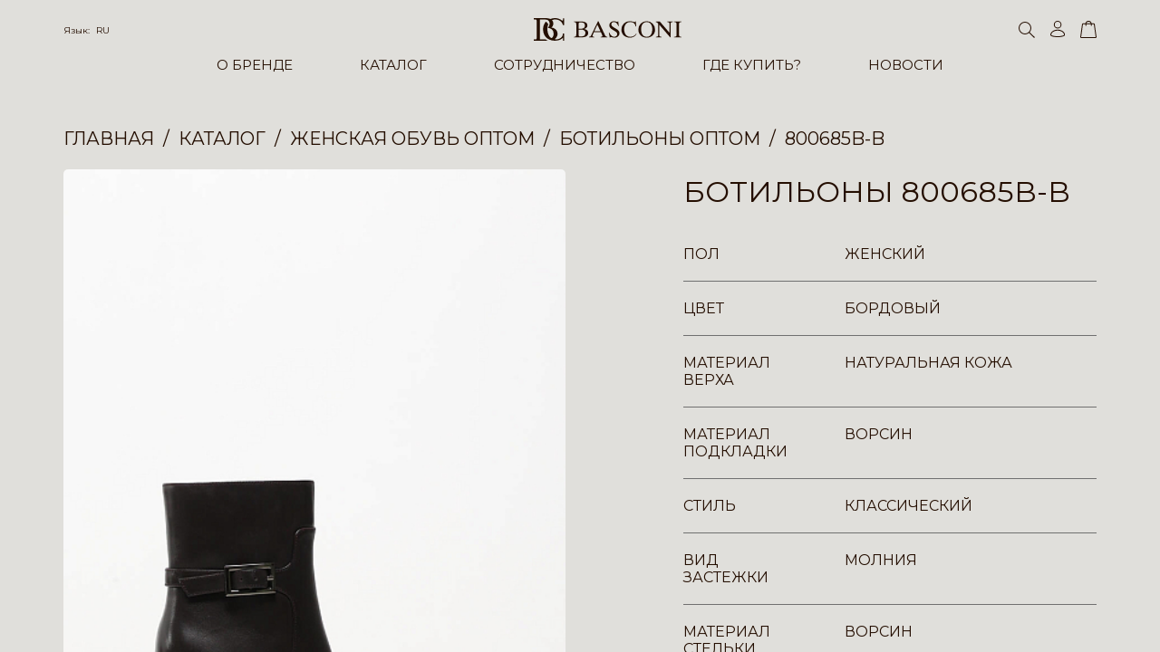

--- FILE ---
content_type: text/html; charset=UTF-8
request_url: https://basconi.su/catalog/800685b_b_botilony_zhenskie_bordovye_naturalnaya_kozha/
body_size: 17099
content:
<!DOCTYPE html>
<html lang="ru">
    <head>
        <meta charset="UTF-8">
        <meta name="format-detection" content="telephone=no">
        <meta name="viewport" content="width=device-width, initial-scale=1, minimum-scale=1, maximum-scale=1.0, user-scalable=no">
        <meta name="apple-mobile-web-app-capable" content="yes">
        <link rel="apple-touch-icon" sizes="180x180" href="/_/uploads/logos/fav.svg">
        <link rel="icon" type="image/svg" sizes="32x32" href="/_/uploads/logos/fav.svg">
        <link rel="icon" type="image/svg" sizes="16x16" href="/_/uploads/logos/fav.svg">
        <title>Купить Ботильоны 800685B-B оптом по низким ценам в Москве | Купить Ботильоны в интернет-магазине</title>
                <link rel="stylesheet" href="https://unpkg.com/swiper@8/swiper-bundle.min.css">
        <link rel="stylesheet" href="https://cdnjs.cloudflare.com/ajax/libs/fullPage.js/4.0.9/fullpage.min.css">
        <link rel="stylesheet" href="https://cdn.jsdelivr.net/npm/@fancyapps/ui@4.0/dist/fancybox.css">
        

        <link rel="stylesheet" href="/_/sys/libs/air-datepicker/dist/air-datepicker.css">
        <link rel="stylesheet" href="/_/sys/css/style.css?time=1769461883">

                        <meta http-equiv="Content-Type" content="text/html; charset=UTF-8" />
<meta name="keywords" content="Ботильоны 800685B-B " />
<meta name="description" content="Ботильоны 800685B-B купить оптом в интернет-магазине итальянской обуви в Москве | Купить Ботильоны известного итальянского бренда ➤ Широкий выбор обуви и аксессуаров бренда Basconi и быстрая доставка по Москве и России ☎ Оставьте заявку на обратный звонок онлайн." />
<script data-skip-moving="true">(function(w, d, n) {var cl = "bx-core";var ht = d.documentElement;var htc = ht ? ht.className : undefined;if (htc === undefined || htc.indexOf(cl) !== -1){return;}var ua = n.userAgent;if (/(iPad;)|(iPhone;)/i.test(ua)){cl += " bx-ios";}else if (/Windows/i.test(ua)){cl += ' bx-win';}else if (/Macintosh/i.test(ua)){cl += " bx-mac";}else if (/Linux/i.test(ua) && !/Android/i.test(ua)){cl += " bx-linux";}else if (/Android/i.test(ua)){cl += " bx-android";}cl += (/(ipad|iphone|android|mobile|touch)/i.test(ua) ? " bx-touch" : " bx-no-touch");cl += w.devicePixelRatio && w.devicePixelRatio >= 2? " bx-retina": " bx-no-retina";if (/AppleWebKit/.test(ua)){cl += " bx-chrome";}else if (/Opera/.test(ua)){cl += " bx-opera";}else if (/Firefox/.test(ua)){cl += " bx-firefox";}ht.className = htc ? htc + " " + cl : cl;})(window, document, navigator);</script>


<link href="/bitrix/cache/css/s1/basconi/page_1e9f342f80faf07f6d8b99d0bf877419/page_1e9f342f80faf07f6d8b99d0bf877419_v1.css?17686439782745" type="text/css" rel="stylesheet"/>
<link href="/bitrix/cache/css/s1/basconi/template_bef756a6f6e5f61b5a85164e185c5753/template_bef756a6f6e5f61b5a85164e185c5753_v1.css?17686439784732" type="text/css" rel="stylesheet" data-template-style="true"/>







<meta property="og:title" content="Купить Ботильоны 800685B-B оптом по низким ценам в Москве | Купить Ботильоны в интернет-магазине"/> 
<meta property="og:description" content="Ботильоны 800685B-B купить оптом в интернет-магазине итальянской обуви в Москве | Купить Ботильоны известного итальянского бренда ➤ Широкий выбор обуви и аксессуаров бренда Basconi и быстрая доставка по Москве и России ☎ Оставьте заявку на обратный звонок онлайн."/> 
<meta property="og:image" content="https://basconi.su/upload/iblock/24e/c7bamwy28m79g72x6rv3k374rgkrzuw9.jpg"/> 
<meta property="og:url" content="https://basconi.su/catalog/800685b_b_botilony_zhenskie_bordovye_naturalnaya_kozha/"/> 




    </head>
    <body>

        <div id="panel"></div>
      
                    <div class="inner an fadeIn">
                <header class="header  " itemtype="https://schema.org/WPHeader" itemscope>
        <div class="header__main-wrap">
        <div class="case">
            <div class="header__main">
                <div class="header__panel row">
                    <div class="header__ham ham"></div>
                    <div class="header__lang lang">
                        <div class="lang__current">
                            <div class="lang__title">Язык:
                                <a class="lang__var" href="#">RU</a>
                            </div>
                        </div>
                        <div class="header__lang__dropdown">
                            <a href="/catalog/800685b_b_botilony_zhenskie_bordovye_naturalnaya_kozha/" class="header__lang-item">RU</a>
                            <a href="/en/catalog/800685b_b_botilony_zhenskie_bordovye_naturalnaya_kozha/" class="header__lang-item">ENG</a>
                            <a href="/it/catalog/800685b_b_botilony_zhenskie_bordovye_naturalnaya_kozha/" class="header__lang-item">IT</a>
                        </div>
                    </div>
                    <a class="header__logo logo" href="/">
                        <svg xmlns="http://www.w3.org/2000/svg" width="163.325" height="25.198" viewBox="0 0 163.325 25.198">
                            <g transform="translate(-73.741 -144.091)">
                                <g transform="translate(117.996 147.531)">
                                    <path
                                            d="M45.781,395.349c0,.846.559,1,1.521,1h1.271c2.612,0,4.619-1.018,4.619-3.914,0-2.712-2.464-3.722-4.9-3.722H45.781v6.637Zm0-7.581H47.94c2.484,0,4.664-.733,4.664-3.6,0-3.35-2.742-3.454-5.3-3.454-.962,0-1.521.154-1.521.992v6.06ZM43.044,382.8c0-2.106-.737-2.513-2.713-2.513v-.5h8.953c2.711,0,6.058,1.039,6.058,4.317,0,2.129-1.648,3.441-3.6,3.874l.054.052c2.455.51,4.489,1.672,4.489,4.463,0,3.5-3.476,4.789-6.572,4.789h-9.38v-.5c1.976,0,2.713-.4,2.713-2.509Z"
                                            transform="translate(-40.331 -379.372)" fill="#240E00" fill-rule="evenodd" />
                                    <path
                                            d="M114.686,389.683h6.651l-3.344-7.282-3.307,7.282Zm3.915-10.935h.634l7.073,15.118a6.517,6.517,0,0,0,.763,1.266,2.293,2.293,0,0,0,1.95.864v.5h-7.477V396h.249c1.447-.024,1.775-.61,1.775-1.092,0-.864-1.394-3.223-1.748-4.162h-7.635c-.282.84-1.57,3.479-1.57,4.19,0,.532.227,1.04,1.825,1.064h.2v.5h-5.809V396a2.85,2.85,0,0,0,1.419-.428,5.956,5.956,0,0,0,1.318-2.184Z"
                                            transform="translate(-91.946 -378.593)" fill="#240E00" fill-rule="evenodd" />
                                    <path
                                            d="M197.493,390.856H198c1.014,2.23,2.61,4.642,5.371,4.642,1.807,0,3.353-1.12,3.353-2.865,0-1.833-.79-2.535-3.8-4.238-2.973-1.675-4.9-3.121-4.9-5.53,0-2.941,2.313-4.747,5.1-4.747,2.006,0,2.715.814,3.805.814.427,0,.506-.225.427-.63h.515l.579,5.22h-.557c-.656-2.257-2.231-4.461-4.792-4.461a2.752,2.752,0,0,0-2.843,2.74c0,1.648,1.753,2.711,4.536,4.309,2.745,1.576,4.517,2.97,4.517,5.378a5.114,5.114,0,0,1-5.4,4.948,25.408,25.408,0,0,1-4.233-.734.66.66,0,0,0-.686.583h-.479Z"
                                            transform="translate(-158.743 -378.119)" fill="#240E00" fill-rule="evenodd" />
                                    <path
                                            d="M270.136,383.956H269.5a6.041,6.041,0,0,0-6.012-4.895c-4.591,0-6.7,3.98-6.7,7.988,0,5.247,2.7,8.448,6.723,8.448a8.028,8.028,0,0,0,6.52-3.449l.427.4a8.59,8.59,0,0,1-7.174,3.984c-5.044,0-9.589-2.993-9.589-8.977a9.193,9.193,0,0,1,9.542-9.34c3.469,0,5.626,2.11,5.83.184h.51Z"
                                            transform="translate(-201.09 -378.119)" fill="#240E00" fill-rule="evenodd" />
                                    <path
                                            d="M345.1,387.05c0-4.184-1.826-7.988-6.159-7.988s-6.166,3.8-6.166,7.988c0,4.212,1.446,8.448,6.166,8.448s6.159-4.237,6.159-8.448Zm3.1.384c0,5.324-4.011,9-9.255,9s-9.26-3.678-9.26-9a9.258,9.258,0,1,1,18.515,0Z"
                                            transform="translate(-258.337 -378.119)" fill="#240E00" fill-rule="evenodd" />
                                    <path
                                            d="M408.044,379.782h4.492l10.678,12.473V383.84c0-2.561-.055-3.428-2.515-3.554v-.5h6.164v.5c-2.46.126-2.509.993-2.509,3.554v13.438h-.429l-12.03-14.02v9.965c0,2.561.052,3.422,2.513,3.553v.5h-6.165v-.5c2.46-.132,2.519-.992,2.519-3.553V382.416a3.187,3.187,0,0,0-2.718-2.13Z"
                                            transform="translate(-317.382 -379.372)" fill="#240E00" fill-rule="evenodd" />
                                    <path
                                            d="M492.845,382.8c0-2.106-.739-2.513-2.719-2.513v-.5H498.3v.5c-1.979,0-2.715.407-2.715,2.513v11.468c0,2.107.736,2.509,2.715,2.509v.5h-8.169v-.5c1.979,0,2.718-.4,2.718-2.509Z"
                                            transform="translate(-379.226 -379.372)" fill="#240E00" fill-rule="evenodd" />
                                </g>
                                <path
                                        d="M197.36,151.989h1.27v-7.765h-1.338s0,1.377,0,2.148c0,1.147-1.032.333-1.032.333a13.339,13.339,0,0,0-4.352-2.206,15.716,15.716,0,0,0-3.525-.408h-.014a11.832,11.832,0,0,0-4.955.991,11.76,11.76,0,0,0-4.84-.969H165.108v1.432h1.845a1.207,1.207,0,0,1,1.266,1.049s.058,18.564,0,19.942A1.211,1.211,0,0,1,166.9,167.8h-1.791v1.489h15.659a8.884,8.884,0,0,1-2.686-1.6h-6.17V145.709h6.125a4.522,4.522,0,0,1,4.341,2.922c1.214,3.469-1.817,6.281-1.817,6.281s4.463.275,5.893,3.69c1.928,5.346-1.43,7.879-1.817,7.713s-2.283-1-3.47-4.243A15.642,15.642,0,0,1,181.056,151a8.921,8.921,0,0,0-2.424-3.085s-3.2,2.7-3.306,8.871c.277,9.752,7.927,12.441,13.055,12.448,6.087.011,8.911-3.194,8.911-3.194v3.194h1.338V161.3H197.2s0,.5-.053,1.159c-.269,3.236-4.766,6.1-8.924,5.067a7.091,7.091,0,0,0,2.2-9.476,7.448,7.448,0,0,0-5.843-3.361,5.346,5.346,0,0,0,2.04-3.47,5.639,5.639,0,0,0-1.386-4.863,8.444,8.444,0,0,1,3.864-.813C196.26,145.875,197.36,151.989,197.36,151.989Z"
                                        transform="translate(-91.367)" fill="#240E00" fill-rule="evenodd" />
                            </g>
                        </svg>
                    </a>
                    <div class="header__search search">
                        <div class="search__icon search__toggler">
                            <svg xmlns="http://www.w3.org/2000/svg" width="18" height="18" viewBox="0 0 18 18">
                                <path d="M7,1a6,6,0,1,0,6,6A6.007,6.007,0,0,0,7,1M7,0A7,7,0,1,1,0,7,7,7,0,0,1,7,0Z"
                                      fill="#240E00" />
                                <path d="M.564,0H8.327a.564.564,0,1,1,0,1.127H.564A.564.564,0,1,1,.564,0Z"
                                      transform="matrix(0.719, 0.695, -0.695, 0.719, 11.605, 11.014)" fill="#240E00" />
                            </svg>
                        </div>
                        <form class="search__input input --search" method="get" action="/catalog/search/" itemprop="potentialAction" itemscope itemtype="https://schema.org/SearchAction">
                            <meta itemprop="target" content="https://basconi.su/catalog/search/?search={search}"/>
                            <input class="input__area" type="text" name="search" value="" placeholder="Поиск" autocomplete="off" itemprop="query">
                        </form>
                        <div class="search__bg search__toggler"></div>
                    </div>

                    <div class="header__act row">
                                                <a class="header__act-link" href="/personal/">
                            <svg xmlns="http://www.w3.org/2000/svg" width="16" height="18" viewBox="0 0 16 18">
                                <g transform="translate(-1145 134)">
                                    <path
                                            d="M8.078,1A8.809,8.809,0,0,0,2.951,2.517,4.165,4.165,0,0,0,1,5.813c.059.134.55.567,2.08.928a22.746,22.746,0,0,0,5,.495,22.746,22.746,0,0,0,5-.495c1.53-.361,2.021-.794,2.08-.928a4.165,4.165,0,0,0-1.951-3.3A8.809,8.809,0,0,0,8.078,1m0-1c4.461,0,8.078,2.607,8.078,5.824S0,9.04,0,5.824,3.617,0,8.078,0Z"
                                            transform="translate(1145 -124.236)" fill="#240e00" />
                                    <path
                                            d="M4.235,1A3.235,3.235,0,1,0,7.471,4.235,3.239,3.239,0,0,0,4.235,1m0-1A4.235,4.235,0,1,1,0,4.235,4.235,4.235,0,0,1,4.235,0Z"
                                            transform="translate(1148.843 -134)" fill="#240e00" />
                                </g>
                            </svg>
                            <svg xmlns="http://www.w3.org/2000/svg" width="16.155" height="17.999" viewBox="0 0 16.155 17.999">
                                <g transform="translate(-1145 134)">
                                    <path d="M8.078,0c4.461,0,8.078,2.607,8.078,5.824S0,9.04,0,5.824,3.617,0,8.078,0Z"
                                          transform="translate(1145 -124.236)" fill="#240e00" />
                                    <circle cx="4.235" cy="4.235" r="4.235" transform="translate(1148.843 -134)" fill="#240e00" />
                                </g>
                            </svg>
                        </a>

                        <a class="header__act-link --cart" href="/personal/basket/">
    <svg xmlns="http://www.w3.org/2000/svg" width="18" height="18.499" viewBox="0 0 18 18.499">
        <g transform="translate(-1278.608 -59.336)">
            <path
                    d="M1.972,1a.617.617,0,0,0-.407.126v.022L-.376,14.723a.646.646,0,0,0,.391.112H15.2a.647.647,0,0,0,.391-.112L13.632,1.149V1.126A.617.617,0,0,0,13.225,1H1.972m0-1H13.225a1.275,1.275,0,0,1,1.407,1.077l1.977,13.681A1.275,1.275,0,0,1,15.2,15.835H.015a1.275,1.275,0,0,1-1.407-1.077L.566,1.077A1.275,1.275,0,0,1,1.972,0Z"
                    transform="translate(1280 62)" fill="#240e00" />
            <path
                    d="M.095.491a17.644,17.644,0,0,1,.14-3.162A2.673,2.673,0,0,1,1.32-4.1c.043-.032.084-.063.108-.084a2.908,2.908,0,0,1,1.233-.56,4.431,4.431,0,0,1,1.589-.024c.088.024.143.035.2.046a2.432,2.432,0,0,1,.432.129,3.372,3.372,0,0,1,.656.314l.012.007a2.765,2.765,0,0,1,.99,1.16,2.778,2.778,0,0,1,.337.935c.022.11.047.235.091.4A13.855,13.855,0,0,1,7.175.465l-1,.024a13.139,13.139,0,0,0-.174-2c-.053-.2-.082-.346-.106-.465a1.818,1.818,0,0,0-.236-.654,1.793,1.793,0,0,0-.611-.77l-.012-.007a2.45,2.45,0,0,0-.511-.245,1.477,1.477,0,0,0-.282-.085c-.06-.013-.135-.028-.249-.059a3.672,3.672,0,0,0-1.13.037,1.943,1.943,0,0,0-.791.347c-.044.037-.095.075-.148.116a1.751,1.751,0,0,0-.721.889A16.7,16.7,0,0,0,1.095.462Z"
                    transform="translate(1284.209 64.164)" fill="#240e00" />
        </g>
    </svg>
    <svg xmlns="http://www.w3.org/2000/svg" width="18" height="18.499" viewBox="0 0 18 18.499">
        <g transform="translate(-1271.999 -58.5)">
            <path
                    d="M1.972,0H13.225a1.275,1.275,0,0,1,1.407,1.077l1.977,13.681A1.275,1.275,0,0,1,15.2,15.835H.015a1.275,1.275,0,0,1-1.407-1.077L.566,1.077A1.275,1.275,0,0,1,1.972,0Z"
                    transform="translate(1273.391 61.164)" fill="#240e00" />
            <path
                    d="M.095.491a17.644,17.644,0,0,1,.14-3.162A2.673,2.673,0,0,1,1.32-4.1c.043-.032.084-.063.108-.084a2.908,2.908,0,0,1,1.233-.56,4.431,4.431,0,0,1,1.589-.024c.088.024.143.035.2.046a2.432,2.432,0,0,1,.432.129,3.372,3.372,0,0,1,.656.314l.012.007a2.765,2.765,0,0,1,.99,1.16,2.778,2.778,0,0,1,.337.935c.022.11.047.235.091.4A13.855,13.855,0,0,1,7.175.465l-1,.024a13.139,13.139,0,0,0-.174-2c-.053-.2-.082-.346-.106-.465a1.818,1.818,0,0,0-.236-.654,1.793,1.793,0,0,0-.611-.77l-.012-.007a2.45,2.45,0,0,0-.511-.245,1.477,1.477,0,0,0-.282-.085c-.06-.013-.135-.028-.249-.059a3.672,3.672,0,0,0-1.13.037,1.943,1.943,0,0,0-.791.347c-.044.037-.095.075-.148.116a1.751,1.751,0,0,0-.721.889A16.7,16.7,0,0,0,1.095.462Z"
                    transform="translate(1277.6 63.328)" fill="#240e00" />
        </g>
    </svg>
    <div class="header__act-var">0</div>
</a>
                    </div>
                </div>
                <div class="header__inner">
                    <div class="header__nav nav">
                        <div class="nav__list">
                            <div class="nav__item" itemprop="itemListElement" itemscope itemtype="http://schema.org/ItemList">
                                <div class="nav__link" itemprop="itemListElement"><a itemprop="url" href="/about/">О БРЕНДЕ</a></div>
                                <div class="nav__sub">
                                    <div class="nav__col">
                                        <div class="nav__title" itemprop="itemListElement"><a itemprop="url" href="/about/">Наша история</a> </div>
                                    </div>
                                    <div class="nav__col">
                                        <div class="nav__title" itemprop="itemListElement"><a itemprop="url" href="/team/">Наша команда</a></div>
                                    </div>
                                </div>
                            </div>
                            <div class="nav__item --mob-no-link">
                                <div class="nav__link"><a  href="/catalog/">КАТАЛОГ</a></div>
                                <div class="nav__sub">
                                                                            <div class="nav__col has-list">
                                                                                            <div class="nav__title_new">В НАЛИЧИИ </div>
                                                                                        <div class="nav__title"><a href="/catalog/womens_shoes/">Женская обувь</a></div>

                                                                                            <div class="nav__sublist">
                                                                                                                                                                        <div class="nav__subitem" itemprop="itemListElement" itemscope itemtype="http://schema.org/ItemList">
                                                                <div class="nav__sublink" itemprop="itemListElement"><a itemprop="url" href="/catalog/womens_shoes/baletki/">Балетки</a></div>
                                                            </div>
                                                                                                                                                                                                                                <div class="nav__subitem" itemprop="itemListElement" itemscope itemtype="http://schema.org/ItemList">
                                                                <div class="nav__sublink" itemprop="itemListElement"><a itemprop="url" href="/catalog/womens_shoes/bosonozhki/">Босоножки </a></div>
                                                            </div>
                                                                                                                                                                                                                                <div class="nav__subitem" itemprop="itemListElement" itemscope itemtype="http://schema.org/ItemList">
                                                                <div class="nav__sublink" itemprop="itemListElement"><a itemprop="url" href="/catalog/womens_shoes/botilony/">Ботильоны</a></div>
                                                            </div>
                                                                                                                                                                                                                                <div class="nav__subitem" itemprop="itemListElement" itemscope itemtype="http://schema.org/ItemList">
                                                                <div class="nav__sublink" itemprop="itemListElement"><a itemprop="url" href="/catalog/womens_shoes/botinki/">Ботинки </a></div>
                                                            </div>
                                                                                                                                                                                                                                                                                                                                            <div class="nav__subitem" itemprop="itemListElement" itemscope itemtype="http://schema.org/ItemList">
                                                                <div class="nav__sublink" itemprop="itemListElement"><a itemprop="url" href="/catalog/womens_shoes/kedy/">Кеды </a></div>
                                                            </div>
                                                                                                                                                                                                                                <div class="nav__subitem" itemprop="itemListElement" itemscope itemtype="http://schema.org/ItemList">
                                                                <div class="nav__sublink" itemprop="itemListElement"><a itemprop="url" href="/catalog/womens_shoes/krossovki/">Кроссовки </a></div>
                                                            </div>
                                                                                                                                                                                                                                <div class="nav__subitem" itemprop="itemListElement" itemscope itemtype="http://schema.org/ItemList">
                                                                <div class="nav__sublink" itemprop="itemListElement"><a itemprop="url" href="/catalog/womens_shoes/lofery/">Лоферы </a></div>
                                                            </div>
                                                                                                                                                                                                                                                                                                                                            <div class="nav__subitem" itemprop="itemListElement" itemscope itemtype="http://schema.org/ItemList">
                                                                <div class="nav__sublink" itemprop="itemListElement"><a itemprop="url" href="/catalog/womens_shoes/myuli/">Мюли </a></div>
                                                            </div>
                                                                                                                                                                                                                                                                                                                                                                                                                                                        <div class="nav__subitem" itemprop="itemListElement" itemscope itemtype="http://schema.org/ItemList">
                                                                <div class="nav__sublink" itemprop="itemListElement"><a itemprop="url" href="/catalog/womens_shoes/sabo/">Сабо </a></div>
                                                            </div>
                                                                                                                                                                                                                                <div class="nav__subitem" itemprop="itemListElement" itemscope itemtype="http://schema.org/ItemList">
                                                                <div class="nav__sublink" itemprop="itemListElement"><a itemprop="url" href="/catalog/womens_shoes/sandalii/">Сандалии </a></div>
                                                            </div>
                                                                                                                                                                                                                                <div class="nav__subitem" itemprop="itemListElement" itemscope itemtype="http://schema.org/ItemList">
                                                                <div class="nav__sublink" itemprop="itemListElement"><a itemprop="url" href="/catalog/womens_shoes/sapogi/">Сапоги </a></div>
                                                            </div>
                                                                                                                                                                                                                                                                                                                                            <div class="nav__subitem" itemprop="itemListElement" itemscope itemtype="http://schema.org/ItemList">
                                                                <div class="nav__sublink" itemprop="itemListElement"><a itemprop="url" href="/catalog/womens_shoes/tufli/">Туфли </a></div>
                                                            </div>
                                                                                                                                                                                                                                                                                                                                            <div class="nav__subitem" itemprop="itemListElement" itemscope itemtype="http://schema.org/ItemList">
                                                                <div class="nav__sublink" itemprop="itemListElement"><a itemprop="url" href="/catalog/womens_shoes/shlepantsy_flip_flops_infradito/">Шлепанцы </a></div>
                                                            </div>
                                                                                                                                                                                                                                <div class="nav__subitem" itemprop="itemListElement" itemscope itemtype="http://schema.org/ItemList">
                                                                <div class="nav__sublink" itemprop="itemListElement"><a itemprop="url" href="/catalog/womens_shoes/tufli_otkrytye_pumps_scarpe_1/">Туфли открытые </a></div>
                                                            </div>
                                                                                                                                                            </div>
                                                                                    </div>
                                                                            <div class="nav__col has-list">
                                                                                        <div style="overflow: hidden">&nbsp;</div>
                                                                                        <div class="nav__title"><a href="/catalog/mens_shoes/">Мужская обувь</a></div>

                                                                                            <div class="nav__sublist">
                                                                                                                                                                        <div class="nav__subitem" itemprop="itemListElement" itemscope itemtype="http://schema.org/ItemList">
                                                                <div class="nav__sublink" itemprop="itemListElement"><a itemprop="url" href="/catalog/mens_shoes/botinki/">Ботинки </a></div>
                                                            </div>
                                                                                                                                                                                                                                <div class="nav__subitem" itemprop="itemListElement" itemscope itemtype="http://schema.org/ItemList">
                                                                <div class="nav__sublink" itemprop="itemListElement"><a itemprop="url" href="/catalog/mens_shoes/kedy/">Кеды </a></div>
                                                            </div>
                                                                                                                                                                                                                                <div class="nav__subitem" itemprop="itemListElement" itemscope itemtype="http://schema.org/ItemList">
                                                                <div class="nav__sublink" itemprop="itemListElement"><a itemprop="url" href="/catalog/mens_shoes/krossovki/">Кроссовки </a></div>
                                                            </div>
                                                                                                                                                                                                                                <div class="nav__subitem" itemprop="itemListElement" itemscope itemtype="http://schema.org/ItemList">
                                                                <div class="nav__sublink" itemprop="itemListElement"><a itemprop="url" href="/catalog/mens_shoes/lofery/">Лоферы</a></div>
                                                            </div>
                                                                                                                                                                                                                                <div class="nav__subitem" itemprop="itemListElement" itemscope itemtype="http://schema.org/ItemList">
                                                                <div class="nav__sublink" itemprop="itemListElement"><a itemprop="url" href="/catalog/mens_shoes/mokasiny/">Мокасины </a></div>
                                                            </div>
                                                                                                                                                                                                                                                                                                                                                                                                                                                        <div class="nav__subitem" itemprop="itemListElement" itemscope itemtype="http://schema.org/ItemList">
                                                                <div class="nav__sublink" itemprop="itemListElement"><a itemprop="url" href="/catalog/mens_shoes/sabo/">Сабо</a></div>
                                                            </div>
                                                                                                                                                                                                                                <div class="nav__subitem" itemprop="itemListElement" itemscope itemtype="http://schema.org/ItemList">
                                                                <div class="nav__sublink" itemprop="itemListElement"><a itemprop="url" href="/catalog/mens_shoes/sandalii/">Сандалии</a></div>
                                                            </div>
                                                                                                                                                                                                                                                                                                                                            <div class="nav__subitem" itemprop="itemListElement" itemscope itemtype="http://schema.org/ItemList">
                                                                <div class="nav__sublink" itemprop="itemListElement"><a itemprop="url" href="/catalog/mens_shoes/slipony/">Слипоны</a></div>
                                                            </div>
                                                                                                                                                                                                                                                                                                                                                                                                                                                                                                </div>
                                                                                    </div>
                                                                            <div class="nav__col has-list">
                                                                                        <div style="overflow: hidden">&nbsp;</div>
                                                                                        <div class="nav__title"><a href="/catalog/accessories/">Сумки и Аксессуары</a></div>

                                                                                            <div class="nav__sublist">
                                                                                                                                                                        <div class="nav__subitem" itemprop="itemListElement" itemscope itemtype="http://schema.org/ItemList">
                                                                <div class="nav__sublink" itemprop="itemListElement"><a itemprop="url" href="/catalog/accessories/vizitnitsy/">Аксессуары</a></div>
                                                            </div>
                                                                                                                                                                                                                                                                                                                                            <div class="nav__subitem" itemprop="itemListElement" itemscope itemtype="http://schema.org/ItemList">
                                                                <div class="nav__sublink" itemprop="itemListElement"><a itemprop="url" href="/catalog/accessories/ochki/">Очки</a></div>
                                                            </div>
                                                                                                                                                                                                                                <div class="nav__subitem" itemprop="itemListElement" itemscope itemtype="http://schema.org/ItemList">
                                                                <div class="nav__sublink" itemprop="itemListElement"><a itemprop="url" href="/catalog/accessories/perchatki/">Перчатки и Рукавицы</a></div>
                                                            </div>
                                                                                                                                                                                                                                <div class="nav__subitem" itemprop="itemListElement" itemscope itemtype="http://schema.org/ItemList">
                                                                <div class="nav__sublink" itemprop="itemListElement"><a itemprop="url" href="/catalog/accessories/remni/">Ремни</a></div>
                                                            </div>
                                                                                                                                                                                                                                <div class="nav__subitem" itemprop="itemListElement" itemscope itemtype="http://schema.org/ItemList">
                                                                <div class="nav__sublink" itemprop="itemListElement"><a itemprop="url" href="/catalog/accessories/bags/">Сумки</a></div>
                                                            </div>
                                                                                                                                                                                                                                                                        </div>
                                                                                    </div>
                                                                            <div class="nav__col">
                                                                                        <div style="overflow: hidden">&nbsp;</div>
                                                                                        <div class="nav__title"><a href="/catalog/obuvnaya_kosmetika/">Обувная косметика</a></div>

                                                                                    </div>
                                                                            <div class="nav__col has-list">
                                                                                        <div class="nav__title"><a href="/catalog/new_collection_new_collection_nuova_collezione/">NEW COLLECTION</a></div>

                                                                                            <div class="nav__sublist">
                                                                                                                                                                        <div class="nav__subitem" itemprop="itemListElement" itemscope itemtype="http://schema.org/ItemList">
                                                                <div class="nav__sublink" itemprop="itemListElement"><a itemprop="url" href="/catalog/new_collection_new_collection_nuova_collezione/zhenskaya_obuv/">Женская обувь</a></div>
                                                            </div>
                                                                                                                                                                                                                                <div class="nav__subitem" itemprop="itemListElement" itemscope itemtype="http://schema.org/ItemList">
                                                                <div class="nav__sublink" itemprop="itemListElement"><a itemprop="url" href="/catalog/new_collection_new_collection_nuova_collezione/muzhskaya_obuv/">Мужская обувь</a></div>
                                                            </div>
                                                                                                                                                                                                                                <div class="nav__subitem" itemprop="itemListElement" itemscope itemtype="http://schema.org/ItemList">
                                                                <div class="nav__sublink" itemprop="itemListElement"><a itemprop="url" href="/catalog/new_collection_new_collection_nuova_collezione/sumki_i_aksessuary/">Сумки и Аксессуары</a></div>
                                                            </div>
                                                                                                                                                            </div>
                                                                                    </div>
                                                                    </div>
                            </div>
                            <div class="nav__item" itemtype="http://schema.org/ItemList" itemscope itemprop="itemListElement">
                                <div class="nav__link" itemprop="itemListElement"><a itemprop="url" href="/franch/">СОТРУДНИЧЕСТВО</a></div>
                                <div class="nav__sub">
                                    <div class="nav__col">
                                        <div class="nav__title" itemprop="itemListElement"><a itemprop="url" href="/trade/">Оптовая торговля</a> </div>
                                    </div>
                                    <div class="nav__col">
                                        <div class="nav__title" itemprop="itemListElement"><a itemprop="url" href="/franch/">Франчайзинг</a></div>
                                        <div class="nav__sublist --mob-hidden">
                                            <div class="nav__subitem">
                                                <div class="nav__sublink" itemprop="itemListElement"><a itemprop="url" href="/franch/">Информация</a></div>
                                            </div>
                                            <div class="nav__subitem">
                                                <div class="nav__sublink" itemprop="itemListElement"><a itemprop="url" href="/franch-format/">Форматы открытия</a></div>
                                            </div>
                                            <div class="nav__subitem">
                                                <div class="nav__sublink" itemprop="itemListElement"><a itemprop="url" href="/franch-cities/">Топ свободных городов</a></div>
                                            </div>
                                                                                    </div>
                                    </div>
                                </div>
                            </div>
                            <div class="nav__item"  itemtype="http://schema.org/ItemList" itemscope itemprop="itemListElement">
                                <div class="nav__link" itemprop="itemListElement"><a itemprop="url" href="/buy/">ГДЕ КУПИТЬ?</a></div>
                            </div>
                            <div class="nav__item"  itemtype="http://schema.org/ItemList" itemscope itemprop="itemListElement">
                                <div class="nav__link" itemprop="itemListElement"><a itemprop="url" href="/news/">НОВОСТИ</a></div>
                            </div>
                        </div>
                    </div>
                    <div class="header__inner-wrap row">
                        <div class="header__inner-socials socials">
                            <div class="intro__socials socials">
                                <a class="socials__item" href="" target="_blank">
                                    <svg id="instagram-glyph-1" xmlns="http://www.w3.org/2000/svg" width="23.258" height="23.259"
                                         viewBox="0 0 23.258 23.259">
                                        <path id="Shape"
                                              d="M7.754,11.63a3.876,3.876,0,1,1,3.876,3.877A3.876,3.876,0,0,1,7.754,11.63m-2.1,0A5.972,5.972,0,1,0,11.63,5.658,5.972,5.972,0,0,0,5.658,11.63M16.442,5.421a1.4,1.4,0,1,0,1.4-1.395,1.4,1.4,0,0,0-1.4,1.395M6.931,21.1a6.424,6.424,0,0,1-2.16-.4,3.617,3.617,0,0,1-1.338-.87,3.594,3.594,0,0,1-.87-1.337,6.424,6.424,0,0,1-.4-2.16C2.107,15.1,2.1,14.735,2.1,11.63s.012-3.473.068-4.7a6.454,6.454,0,0,1,.4-2.16,3.617,3.617,0,0,1,.87-1.338,3.59,3.59,0,0,1,1.338-.87,6.424,6.424,0,0,1,2.16-.4c1.226-.056,1.594-.068,4.7-.068s3.473.012,4.7.068a6.454,6.454,0,0,1,2.16.4,3.606,3.606,0,0,1,1.338.87A3.61,3.61,0,0,1,20.7,4.77a6.424,6.424,0,0,1,.4,2.16c.056,1.227.068,1.594.068,4.7s-.011,3.473-.068,4.7a6.448,6.448,0,0,1-.4,2.16A3.85,3.85,0,0,1,18.489,20.7a6.424,6.424,0,0,1-2.16.4c-1.226.056-1.594.068-4.7.068s-3.473-.011-4.7-.068M6.835.07a8.53,8.53,0,0,0-2.823.54,5.707,5.707,0,0,0-2.06,1.341A5.691,5.691,0,0,0,.611,4.012,8.53,8.53,0,0,0,.07,6.835C.013,8.075,0,8.471,0,11.63s.013,3.555.07,4.795a8.53,8.53,0,0,0,.54,2.823,5.686,5.686,0,0,0,1.341,2.06,5.7,5.7,0,0,0,2.06,1.341,8.535,8.535,0,0,0,2.823.54c1.241.056,1.636.07,4.795.07s3.555-.013,4.795-.07a8.53,8.53,0,0,0,2.823-.54,5.946,5.946,0,0,0,3.4-3.4,8.506,8.506,0,0,0,.54-2.823c.056-1.241.07-1.636.07-4.795s-.013-3.555-.07-4.795a8.53,8.53,0,0,0-.54-2.823,5.719,5.719,0,0,0-1.341-2.06A5.7,5.7,0,0,0,19.248.611,8.517,8.517,0,0,0,16.425.07C15.185.014,14.789,0,11.631,0s-3.555.013-4.8.07"
                                              transform="translate(0 0)" fill="#240e00" />
                                    </svg>
                                </a>
                                <a class="socials__item" href="" target="_blank">
                                    <svg xmlns="http://www.w3.org/2000/svg" width="20" height="20" viewBox="0 0 20 20">
                                        <path id="Shape"
                                              d="M16.25,0H3.75A3.75,3.75,0,0,0,0,3.75v12.5A3.75,3.75,0,0,0,3.75,20h12.5A3.75,3.75,0,0,0,20,16.25V3.75A3.75,3.75,0,0,0,16.25,0Zm-.508,10.771H13.871V17.7H10.745V10.771H9.532V8.437h1.213V6.95c0-1.947.811-3.105,3.105-3.105h2.326V6.168H14.824c-.895,0-.953.334-.953.955l0,1.311h2.126l-.255,2.334Z"
                                              fill="#240E00" fill-rule="evenodd" />
                                    </svg>
                                </a>
                                <a class="socials__item" href="" target="_blank">
                                    <svg id="_-Odnoklassniki" data-name="-Odnoklassniki" xmlns="http://www.w3.org/2000/svg"
                                         width="13.462" height="23.259" viewBox="0 0 13.462 23.259">
                                        <path id="Shape"
                                              d="M6.74,12A6,6,0,1,0,.733,6,6,6,0,0,0,6.74,12m0-8.485A2.486,2.486,0,1,1,4.252,6,2.487,2.487,0,0,1,6.74,3.519ZM9.167,16.9a11.21,11.21,0,0,0,3.488-1.444,1.76,1.76,0,0,0-1.877-2.979,7.629,7.629,0,0,1-8.085,0A1.759,1.759,0,0,0,.819,15.455h0A11.249,11.249,0,0,0,4.307,16.9L.95,20.256a1.761,1.761,0,0,0,2.49,2.489l3.3-3.3,3.3,3.3a1.757,1.757,0,0,0,2.486-2.484Z"
                                              transform="translate(0 0)" fill="#240e00" />
                                    </svg>
                                </a>
                                <a class="socials__item" href="" target="_blank">
                                    <svg xmlns="http://www.w3.org/2000/svg" width="20" height="20" viewBox="0 0 20 20">
                                        <path id="Combined-Shape"
                                              d="M10.08,0c1.975,0,2.666.007,3.33.031l.054,0c.206.008.413.017.658.028a7.323,7.323,0,0,1,2.427.464A4.9,4.9,0,0,1,18.32,1.677a4.918,4.918,0,0,1,1.153,1.771,7.335,7.335,0,0,1,.464,2.427C19.986,6.942,20,7.283,20,10v.081c0,2.642-.012,2.986-.06,4.042a7.315,7.315,0,0,1-.464,2.427,5.113,5.113,0,0,1-2.925,2.925,7.335,7.335,0,0,1-2.427.464c-.245.011-.452.021-.658.028l-.054,0c-.655.023-1.336.03-3.251.03h-.32c-2.569,0-2.917-.013-3.963-.061a7.34,7.34,0,0,1-2.427-.464A4.9,4.9,0,0,1,1.677,18.32,4.89,4.89,0,0,1,.523,16.549a7.335,7.335,0,0,1-.464-2.427C.01,13.055,0,12.714,0,10V9.918c0-2.028.007-2.7.032-3.384l0-.054c.007-.189.016-.381.026-.6A7.335,7.335,0,0,1,.523,3.448,4.893,4.893,0,0,1,1.677,1.677,4.907,4.907,0,0,1,3.448.523,7.335,7.335,0,0,1,5.876.059C6.943.01,7.283,0,10,0Zm0,1.8H9.919c-2.6,0-2.917.01-3.961.058A5.524,5.524,0,0,0,4.1,2.2a3.087,3.087,0,0,0-1.15.748A3.11,3.11,0,0,0,2.2,4.1a5.55,5.55,0,0,0-.344,1.857C1.812,6.991,1.8,7.315,1.8,9.841v.315c0,2.526.011,2.851.058,3.884A5.524,5.524,0,0,0,2.2,15.9a3.091,3.091,0,0,0,.748,1.149,3.11,3.11,0,0,0,1.15.748,5.524,5.524,0,0,0,1.857.344c1.054.048,1.371.058,4.04.058h.079c2.6,0,2.918-.01,3.962-.058a5.524,5.524,0,0,0,1.857-.344,3.311,3.311,0,0,0,1.9-1.9,5.545,5.545,0,0,0,.344-1.857c.048-1.055.058-1.372.058-4.041V9.919c0-2.6-.01-2.917-.058-3.962A5.524,5.524,0,0,0,17.795,4.1a3.1,3.1,0,0,0-.748-1.15A3.1,3.1,0,0,0,15.9,2.2a5.55,5.55,0,0,0-1.857-.344C12.985,1.81,12.669,1.8,10,1.8Z"
                                              transform="translate(0.002 0.002)" fill="#240E00" fill-rule="evenodd" />
                                        <path id="Многоугольник_1" data-name="Многоугольник 1" d="M4,0,8,7H0Z"
                                              transform="translate(14.497 6) rotate(90)" fill="#240E00" />
                                    </svg>
                                </a>
                                <a class="socials__item" href="" target="_blank">
                                    <svg xmlns="http://www.w3.org/2000/svg" width="19.999" height="20" viewBox="0 0 19.999 20">
                                        <path id="Combined-Shape"
                                              d="M10.08,0c1.975,0,2.666.007,3.33.031l.054,0c.206.008.413.017.658.028a7.323,7.323,0,0,1,2.427.464A4.9,4.9,0,0,1,18.32,1.677a4.918,4.918,0,0,1,1.153,1.771,7.335,7.335,0,0,1,.464,2.427C19.986,6.942,20,7.283,20,10v.081c0,2.642-.012,2.986-.06,4.042a7.315,7.315,0,0,1-.464,2.427,5.113,5.113,0,0,1-2.925,2.925,7.335,7.335,0,0,1-2.427.464c-.245.011-.452.021-.658.028l-.054,0c-.655.023-1.336.03-3.251.03h-.32c-2.569,0-2.917-.013-3.963-.061a7.34,7.34,0,0,1-2.427-.464A4.9,4.9,0,0,1,1.677,18.32,4.89,4.89,0,0,1,.523,16.549a7.335,7.335,0,0,1-.464-2.427C.01,13.055,0,12.714,0,10V9.918c0-2.028.007-2.7.032-3.384l0-.054c.007-.189.016-.381.026-.6A7.335,7.335,0,0,1,.523,3.448,4.893,4.893,0,0,1,1.677,1.677,4.907,4.907,0,0,1,3.448.523,7.335,7.335,0,0,1,5.876.059C6.943.01,7.283,0,10,0Zm0,1.8H9.919c-2.6,0-2.917.01-3.961.058A5.524,5.524,0,0,0,4.1,2.2a3.087,3.087,0,0,0-1.15.748A3.11,3.11,0,0,0,2.2,4.1a5.55,5.55,0,0,0-.344,1.857C1.812,6.991,1.8,7.315,1.8,9.841v.315c0,2.526.011,2.851.058,3.884A5.524,5.524,0,0,0,2.2,15.9a3.091,3.091,0,0,0,.748,1.149,3.11,3.11,0,0,0,1.15.748,5.524,5.524,0,0,0,1.857.344c1.054.048,1.371.058,4.04.058h.079c2.6,0,2.918-.01,3.962-.058a5.524,5.524,0,0,0,1.857-.344,3.311,3.311,0,0,0,1.9-1.9,5.545,5.545,0,0,0,.344-1.857c.048-1.055.058-1.372.058-4.041V9.919c0-2.6-.01-2.917-.058-3.962A5.524,5.524,0,0,0,17.795,4.1a3.1,3.1,0,0,0-.748-1.15A3.1,3.1,0,0,0,15.9,2.2a5.55,5.55,0,0,0-1.857-.344C12.985,1.81,12.669,1.8,10,1.8Z"
                                              transform="translate(0.002 0.002)" fill="#240E00" fill-rule="evenodd" />
                                        <path id="Logo"
                                              d="M195.724,312.4c.089-.3,0-.5-.417-.5h-1.39a.6.6,0,0,0-.605.394,11.334,11.334,0,0,1-1.707,2.819c-.328.325-.466.424-.645.424-.089,0-.218-.1-.218-.394V312.4c0-.355-.1-.5-.4-.5h-2.184a.342.342,0,0,0-.357.315c0,.335.5.414.556,1.34v2.03c0,.444-.079.522-.258.522-.466,0-1.618-1.715-2.293-3.686-.139-.365-.268-.522-.625-.522h-1.39c-.4,0-.476.187-.476.394a10.962,10.962,0,0,0,2.193,4.573,5.431,5.431,0,0,0,4.238,2.523c.883,0,.993-.2.993-.532v-1.242c0-.394.079-.473.367-.473.208,0,.556.1,1.38.887.943.936,1.1,1.36,1.628,1.36h1.39c.4,0,.6-.2.476-.582a6.137,6.137,0,0,0-1.171-1.616c-.328-.384-.814-.788-.953-1-.208-.266-.149-.384,0-.611a17.2,17.2,0,0,0,1.866-3.183Z"
                                              transform="translate(-179.667 -305.647)" fill="#240E00" fill-rule="evenodd" />
                                    </svg>
                                </a>
                                <a class="socials__item" href="" target="_blank">
                                    <svg xmlns="http://www.w3.org/2000/svg" width="18" height="20" viewBox="0 0 18 20">
                                        <path id="Shape"
                                              d="M100.992,6.687a8.08,8.08,0,0,0,4.737,1.527V4.79a4.755,4.755,0,0,1-.995-.1V7.38A8.082,8.082,0,0,1,100,5.854v6.986a6.305,6.305,0,0,1-6.283,6.327,6.223,6.223,0,0,1-3.5-1.07,6.275,6.275,0,0,0,10.776-4.424V6.687Zm1.227-3.454A4.787,4.787,0,0,1,100.992.44V0h-.943a4.793,4.793,0,0,0,2.17,3.234ZM92.411,15.415A2.9,2.9,0,0,1,94.7,10.768a2.859,2.859,0,0,1,.872.136V7.4a6.293,6.293,0,0,0-.994-.058v2.724a2.874,2.874,0,0,0-3.746,2.759,2.9,2.9,0,0,0,1.581,2.585Z"
                                              transform="translate(-88.295)" fill="#240E00" />
                                        <path id="Path"
                                              d="M11.613,5.837a8.145,8.145,0,0,0,4.754,1.522V4.672a4.771,4.771,0,0,1-2.524-1.448A4.779,4.779,0,0,1,11.665,0H9.18V13.634A2.884,2.884,0,0,1,4,15.371a2.887,2.887,0,0,1,2.173-5.329V7.326A6.311,6.311,0,0,0,1.8,18.046,6.306,6.306,0,0,0,11.613,12.8Z"
                                              transform="translate(0.147 0.03)" fill="#240E00" />
                                    </svg>
                                </a>
                                <a class="socials__item" href="" target="_blank">
                                    <svg id="Page-1" xmlns="http://www.w3.org/2000/svg" width="22" height="20" viewBox="0 0 22 20">
                                        <path id="Shape"
                                              d="M20.7,0a2.144,2.144,0,0,0-.695.164C19.8.251,18.577.771,16.776,1.54S12.637,3.311,10.317,4.3c-4.639,1.987-9.2,3.942-9.2,3.942l.033-.013A2.441,2.441,0,0,0,.6,8.52a1.54,1.54,0,0,0-.412.405,1.073,1.073,0,0,0-.179.716,1.58,1.58,0,0,0,1.117,1.236l0,0L5.582,12.4c.114.379,1.351,4.507,1.623,5.381a2.984,2.984,0,0,0,.438.952.926.926,0,0,0,.236.223.653.653,0,0,0,.1.052h0l.013,0-.012,0c.008,0,.016.009.024.012a.355.355,0,0,0,.046.01,1.053,1.053,0,0,0,.932-.152l.018-.014,2.736-2.537,4.441,3.461.056.025a1.8,1.8,0,0,0,1.869-.164,1.907,1.907,0,0,0,.542-.725l.017-.043,3.263-17A2.12,2.12,0,0,0,21.947.879a1.169,1.169,0,0,0-.51-.7A1.3,1.3,0,0,0,20.7,0Zm-.456,1.423a.435.435,0,0,1,.185.019c.022.013.032.011.053.091a1.166,1.166,0,0,1-.025.509l0,.006L17.38,18.078a.8.8,0,0,1-.218.283c-.149.121-.315.216-.756.031L11.8,14.8l-.13-.1,0,0-1.377-1.033,7.74-9.1a.474.474,0,0,0-.625-.7L6.207,11.33,1.976,9.882s-.42-.234-.44-.4c0-.009-.006,0,.016-.033A.622.622,0,0,1,1.7,9.317a1.491,1.491,0,0,1,.295-.154l.016-.006.016-.006S6.347,7.3,10.746,5.413l6.125-2.621c1.706-.729,2.939-1.254,3.044-1.3A1.034,1.034,0,0,1,20.246,1.425ZM14.84,6.774,9.3,13.284l0,0q-.013.016-.024.032a.457.457,0,0,0-.083.21s0,0,0,0l-.721,3.242c-.012-.035-.02-.048-.033-.089h0c-.229-.736-1.273-4.218-1.418-4.7ZM9.748,15.316l.886.664-1.3,1.206Z"
                                              transform="translate(0 0)" fill="#240E00" />
                                    </svg>
                                </a>
                            </div>
                        </div>

                        <div class="header__inner-lang lang">
                            <div class="lang__current">
                                <div class="lang__title">Язык: <a class="lang__var" href="#">RU</a></div>
                            </div>

                            <div class="header__lang__dropdown">
                                <a href="/catalog/800685b_b_botilony_zhenskie_bordovye_naturalnaya_kozha/" class="header__lang-item">RU</a>
                                <a href="/en/catalog/800685b_b_botilony_zhenskie_bordovye_naturalnaya_kozha/" class="header__lang-item">ENG</a>
                                <a href="/it/catalog/800685b_b_botilony_zhenskie_bordovye_naturalnaya_kozha/" class="header__lang-item">IT</a>
                            </div>
                        </div>
                    </div>
                </div>
            </div>
        </div>
    </div>
</header>
<style>
    .nav__col {
        max-width: 180px;
        margin-right: 60px;
    }
    @media screen and (max-width: 1190px){
        .nav__col {
            margin-right: 50px;
        }
    }
</style>
                <main class="main">
                    <div class="pageMain ">
                            <div class="case" style="margin-bottom: 20px;"><div class="product__breadcrumbs p-breadcrumbs" itemscope="itemscope" itemtype="http://schema.org/BreadcrumbList">
                <div class="p-breadcrumbs__item" itemprop="itemListElement" itemscope="itemscope" itemtype="http://schema.org/ListItem">
                    <a class="p-breadcrumbs__link" href="/" itemprop="item">
                        <div class="p-breadcrumbs__text" itemprop="name">Главная</div>
                    </a>
                    <meta itemprop="position" content="1" />
                </div>
                <div class="p-breadcrumbs__item" itemprop="itemListElement" itemscope="itemscope" itemtype="http://schema.org/ListItem">
                    <a class="p-breadcrumbs__link" href="/catalog/" itemprop="item">
                        <div class="p-breadcrumbs__text" itemprop="name">Каталог</div>
                    </a>
                    <meta itemprop="position" content="2" />
                </div>
                <div class="p-breadcrumbs__item" itemprop="itemListElement" itemscope="itemscope" itemtype="http://schema.org/ListItem">
                    <a class="p-breadcrumbs__link" href="/catalog/womens_shoes/" itemprop="item">
                        <div class="p-breadcrumbs__text" itemprop="name">Женская обувь Оптом</div>
                    </a>
                    <meta itemprop="position" content="3" />
                </div>
                <div class="p-breadcrumbs__item" itemprop="itemListElement" itemscope="itemscope" itemtype="http://schema.org/ListItem">
                    <a class="p-breadcrumbs__link" href="/catalog/womens_shoes/botilony/" itemprop="item">
                        <div class="p-breadcrumbs__text" itemprop="name">Ботильоны Оптом</div>
                    </a>
                    <meta itemprop="position" content="4" />
                </div>
                <div class="p-breadcrumbs__item" itemprop="itemListElement" itemscope="itemscope" itemtype="http://schema.org/ListItem">
                    <div href="" class="p-breadcrumbs__link" itemprop="item">
                        <div  class="p-breadcrumbs__text" itemprop="name">800685B-B</div>
                    </div>
                    <meta itemprop="position" content="5" />
                </div></div></div>
        
<div class="case">
    <div class="pageMain__content">
        <div class="product">
            <div class="product__wrap row" itemscope itemtype="https://schema.org/Product">
                <div itemprop="offers" itemscope itemtype="http://schema.org/Offer">
                    <meta itemprop="priceCurrency" content="RUB">
                    <meta itemprop="image" content="/upload/resize_cache/iblock/24e/554_554_1/c7bamwy28m79g72x6rv3k374rgkrzuw9.jpg">
                    <meta itemprop="price" content="">

                                            <link itemprop="availability" href="http://schema.org/OutOfStock">
                                    </div>
                <meta itemprop="description" content="Ботильоны 800685B-B купить оптом в интернет-магазине итальянской обуви в Москве | Купить Ботильоны известного итальянского бренда ➤ Широкий выбор обуви и аксессуаров бренда Basconi и быстрая доставка по Москве и России ☎ Оставьте заявку на обратный звонок онлайн.">
                <meta itemprop="brand" content="Basconi">
                <div class="product__preview">
                    <div class="product__slider-main p-main swiper">
                        <div class="p-main__wrap swiper-wrapper">
                                                            <a class="p-main__item swiper-slide" href="/upload/resize_cache/iblock/24e/554_554_1/c7bamwy28m79g72x6rv3k374rgkrzuw9.jpg" data-imgs="" data-fancybox="product-gallery" data-src="/upload/resize_cache/iblock/24e/554_554_1/c7bamwy28m79g72x6rv3k374rgkrzuw9.jpg">
                                    <img src="/upload/resize_cache/iblock/24e/554_554_1/c7bamwy28m79g72x6rv3k374rgkrzuw9.jpg" alt="Ботильоны">
                                </a>
                                                    </div>
                    </div>
                                    </div>
                <div class="product__info" style="margin-top: 0px;">
                                        <div class="product__title" style="margin-top: 5px;">
                        <h1 itemprop="name">Ботильоны 800685B-B</h1>
                    </div>
                    
                    <div class="product__params">
                                                                                <div class="product__params-item">
                                <div class="product__params-name">Пол</div>
                                <div class="product__params-values">
                                    <div class="product__params-value">женский</div>
                                </div>
                            </div>
                                                                                <div class="product__params-item">
                                <div class="product__params-name">Цвет</div>
                                <div class="product__params-values">
                                    <div class="product__params-value">бордовый</div>
                                </div>
                            </div>
                                                                                <div class="product__params-item">
                                <div class="product__params-name">Материал верха</div>
                                <div class="product__params-values">
                                    <div class="product__params-value">натуральная кожа</div>
                                </div>
                            </div>
                                                                                <div class="product__params-item">
                                <div class="product__params-name">Материал подкладки</div>
                                <div class="product__params-values">
                                    <div class="product__params-value">ворсин</div>
                                </div>
                            </div>
                                                                                <div class="product__params-item">
                                <div class="product__params-name">Стиль</div>
                                <div class="product__params-values">
                                    <div class="product__params-value">Классический</div>
                                </div>
                            </div>
                                                                                <div class="product__params-item">
                                <div class="product__params-name">Вид застежки</div>
                                <div class="product__params-values">
                                    <div class="product__params-value">молния</div>
                                </div>
                            </div>
                                                                                <div class="product__params-item">
                                <div class="product__params-name">Материал стельки</div>
                                <div class="product__params-values">
                                    <div class="product__params-value">ворсин</div>
                                </div>
                            </div>
                                                                                <div class="product__params-item">
                                <div class="product__params-name">Материал подошвы</div>
                                <div class="product__params-values">
                                    <div class="product__params-value">резина</div>
                                </div>
                            </div>
                                                                                <div class="product__params-item">
                                <div class="product__params-name">Высота каблука</div>
                                <div class="product__params-values">
                                    <div class="product__params-value">10</div>
                                </div>
                            </div>
                                                                                <div class="product__params-item">
                                <div class="product__params-name">Вид носочной части</div>
                                <div class="product__params-values">
                                    <div class="product__params-value">квадратный</div>
                                </div>
                            </div>
                                                                                <div class="product__params-item">
                                <div class="product__params-name">Вид пяточной части</div>
                                <div class="product__params-values">
                                    <div class="product__params-value">закрытый</div>
                                </div>
                            </div>
                                                                            <div class="product__params-item">
                                <div class="product__params-name">Количество</div>
                                <div class="product__params-values">
                                                                            <div class="product__params-value">1</div>
                                                                            <div class="product__params-value">1</div>
                                                                            <div class="product__params-value">2</div>
                                                                            <div class="product__params-value">2</div>
                                                                            <div class="product__params-value">1</div>
                                                                            <div class="product__params-value">1</div>
                                                                    </div>
                            </div>
                            <div class="product__params-item">
                                <div class="product__params-name">Размер</div>
                                <div class="product__params-values">
                                                                            <div class="product__params-value">35</div>
                                                                            <div class="product__params-value">36</div>
                                                                            <div class="product__params-value">37</div>
                                                                            <div class="product__params-value">38</div>
                                                                            <div class="product__params-value">39</div>
                                                                            <div class="product__params-value">40</div>
                                                                    </div>
                            </div>
                                            </div>

                                            <div class="popup --static" id="popup-client">
                            <div class="popup__form">
                                <div class="modal_basket_user_text">
                                    Для просмотра цен или оформления заказа Вам необходимо авторизоваться в личном кабинете Партнера. Если у Вас еще нет личного кабинета, то можете оставить заявку! Наши менеджеры свяжутся с Вами в рабочее время и активируют Ваш кабинет.                                    <br><br>
                                    Если Вы розничный покупатель, то приобрести наши товары можно в официальных салонах BASCONI                                    <br><br>
                                    а так же в интернет-магазинaх                                    <a href="https://www.rendez-vous.ru/" target="_blank">https://www.rendez-vous.ru/</a> ,
                                    <a href="https://www.lamoda.ru/" target="_blank">https://www.lamoda.ru/</a>,
                                    <a href="https://www.wildberries.ru/" target="_blank">https://www.wildberries.ru/</a>
                                </div>
                                <div class="popup__fields">
                                    <a class="popup__btn btn --gray" href="/buy/">Посмотреть</a>
                                </div>
                            </div>
                        </div>
                        <div class="product__btn btn --gray" data-fancybox data-src="#popup-client" href="javascript:;">Заказать</div>
                    
                                        

                </div>
            </div>
        </div>
    </div>
</div>
                            </div>
                                                <footer class="footer" itemtype="https://schema.org/WPFooter" itemscope>
    <div class="case">
        <div class="footer__wrap row">
            <div class="footer__main">
                <div class="footer__nav nav" >
                    <ul itemprop="itemListElement" itemscope itemtype="http://schema.org/ItemList">
                        <li itemprop="itemListElement"><a href="/about/" itemprop="url">О БРЕНДЕ</a></li>
                        <li itemprop="itemListElement"><a href="/franch/" itemprop="url">ФРАНШИЗА</a></li>
                        <li itemprop="itemListElement"><a href="/trade/" itemprop="url">ОПТ</a></li>
                        <li itemprop="itemListElement"><a href="/franch/" itemprop="url">СОТРУДНИЧЕСТВО С НАМИ</a></li>
                        <li itemprop="itemListElement"><a href="/catalog/" itemprop="url">КАТАЛОГ</a></li>
                    </ul>
                </div>
                <div class="footer__logo logo"><img src="/_/uploads/logos/logo-black.svg" alt=""></div>
                <div class="footer__cont">


                </div>
            </div>
            <div class="footer__info">
                <div class="footer__cont-title">СКАЧАЙТЕ ПРИЛОЖЕНИЕ</div>
                <div class="footer__nav nav" style="display: block;">
                    <ul class="footer__icon-store" style="align-items: flex-start;">
                        <li><a href="https://basconi.su/ios" class="link-market"><img src="/local/components/dev/page/templates/footer/app store.png" alt="app store"></a></li>
                        <li><a href="https://basconi.su/andriod" class="link-market"><img src="/local/components/dev/page/templates/footer/google play.png" alt="google play"></a></li>
                    </ul>
                </div>
            </div>
        </div>


        <div class="footer__nav nav" style="margin: 15px 0px 0px 0px;display: block;">
            <ul class="footer__nav-ul" style="align-items: flex-start;">
                <li>
                    <div class="footer__cont-title">КОНТАКТ</div>
                    <div class="footer__cont-text">Москва, 2-я Синичкина, 9А</div>
                </li>
                <li>
                    <div class="footer__info">
                        <div class="footer__info-elem">
                            <div class="footer__info-title">ОТДЕЛ ФРАНЧАЙЗИНГА</div>
                            <div class="footer__info-list">
                                <div class="footer__info-item">
                                    <div class="footer__info-icon"><img src="/_/uploads/icons/tel.svg" alt=""></div>
                                    <div class="footer__info-name">Телефон</div>
                                    <div class="footer__info-link"><a href="tel:74952368899" style="padding: 0px;">+7 (495) 236-88-99</a> доб. 532</div>
                                </div>
                                <div class="footer__info-item">
                                    <div class="footer__info-icon"><img src="/_/uploads/icons/mail.svg" alt=""></div>
                                    <div class="footer__info-name">Email</div>
                                    <div class="footer__info-link"><a href="mailto:fr@basconi.su" style="padding: 0px;">fr@basconi.su</a></div>
                                </div>
                            </div>
                        </div>
                    </div>
                </li>
                <li>
                    <div class="footer__info">
                        <div class="footer__info-elem">
                            <div class="footer__info-title">ОПТОВЫЕ ПРОДАЖИ</div>
                            <div class="footer__info-list">
                                <div class="footer__info-item">
                                    <div class="footer__info-icon"><img src="/_/uploads/icons/tel.svg" alt=""></div>
                                    <div class="footer__info-name">Телефон</div>
                                    <div class="footer__info-link"><a href="tel:74952368899" style="padding: 0px;">+7 (495) 236-88-99</a> доб. 237</div>
                                </div>
                                <div class="footer__info-item">
                                    <div class="footer__info-icon"><img src="/_/uploads/icons/mail.svg" alt=""></div>
                                    <div class="footer__info-name">Email</div>
                                    <div class="footer__info-link"><a href="mailto:opt1@basconi.su" style="padding: 0px;">opt1@basconi.su</a></div>
                                </div>
                            </div>
                        </div>
                    </div>
                </li>
                <li>
                    <div class="footer__info-title footer__info-title-center">МЫ В СОЦСЕТЯХ</div>
                    <div class="footer__cont-socials socials">


                        <a class="socials__item" href="https://ok.ru/group/52311883186264" target="_blank">

                            <svg xmlns="http://www.w3.org/2000/svg" width="20" height="20" viewBox="0 0 20 20">
                                <g id="Page-1" transform="translate(0)">
                                    <g id="vk-1" transform="translate(0 0)">
                                        <path id="Combined-Shape" d="M10.08,0c1.975,0,2.666.007,3.33.031l.054,0c.206.008.413.017.658.028a7.323,7.323,0,0,1,2.427.464A4.9,4.9,0,0,1,18.32,1.677a4.918,4.918,0,0,1,1.153,1.771,7.335,7.335,0,0,1,.464,2.427C19.986,6.942,20,7.283,20,10v.081c0,2.642-.012,2.986-.06,4.042a7.315,7.315,0,0,1-.464,2.427,5.113,5.113,0,0,1-2.925,2.925,7.335,7.335,0,0,1-2.427.464c-.245.011-.452.021-.658.028l-.054,0c-.655.023-1.336.03-3.251.03h-.32c-2.569,0-2.917-.013-3.963-.061a7.34,7.34,0,0,1-2.427-.464A4.9,4.9,0,0,1,1.677,18.32,4.89,4.89,0,0,1,.523,16.549a7.335,7.335,0,0,1-.464-2.427C.01,13.055,0,12.714,0,10V9.918c0-2.028.007-2.7.032-3.384l0-.054c.007-.189.016-.381.026-.6A7.335,7.335,0,0,1,.523,3.448,4.893,4.893,0,0,1,1.677,1.677,4.907,4.907,0,0,1,3.448.523,7.335,7.335,0,0,1,5.876.059C6.943.01,7.283,0,10,0Zm0,1.8H9.919c-2.6,0-2.917.01-3.961.058A5.524,5.524,0,0,0,4.1,2.2a3.087,3.087,0,0,0-1.15.748A3.11,3.11,0,0,0,2.2,4.1a5.55,5.55,0,0,0-.344,1.857C1.812,6.991,1.8,7.315,1.8,9.841v.315c0,2.526.011,2.851.058,3.884A5.524,5.524,0,0,0,2.2,15.9a3.091,3.091,0,0,0,.748,1.149,3.11,3.11,0,0,0,1.15.748,5.524,5.524,0,0,0,1.857.344c1.054.048,1.371.058,4.04.058h.079c2.6,0,2.918-.01,3.962-.058a5.524,5.524,0,0,0,1.857-.344,3.311,3.311,0,0,0,1.9-1.9,5.545,5.545,0,0,0,.344-1.857c.048-1.055.058-1.372.058-4.041V9.919c0-2.6-.01-2.917-.058-3.962A5.524,5.524,0,0,0,17.795,4.1a3.1,3.1,0,0,0-.748-1.15A3.1,3.1,0,0,0,15.9,2.2a5.55,5.55,0,0,0-1.857-.344C12.985,1.81,12.669,1.8,10,1.8Z" transform="translate(0.002 0.002)" fill="#240e00" fill-rule="evenodd"/>
                                        <g id="Page-1-2" data-name="Page-1" transform="translate(6.305 3.618)">
                                            <g id="_-Odnoklassniki" data-name="-Odnoklassniki" transform="translate(0 0)">
                                                <path id="Shape" d="M3.7,6.588A3.294,3.294,0,1,0,.4,3.3,3.295,3.295,0,0,0,3.7,6.588m0-4.657A1.364,1.364,0,1,1,2.334,3.3,1.365,1.365,0,0,1,3.7,1.931ZM5.031,9.276a6.153,6.153,0,0,0,1.914-.792.966.966,0,0,0-1.03-1.635,4.187,4.187,0,0,1-4.437,0A.965.965,0,0,0,.45,8.483h0a6.174,6.174,0,0,0,1.913.792L.521,11.118a.966.966,0,0,0,1.367,1.366l1.81-1.81,1.811,1.81A.964.964,0,0,0,6.873,11.12Z" transform="translate(0 0)" fill="#240e00"/>
                                            </g>
                                        </g>
                                    </g>
                                </g>
                            </svg>
                        </a>
                                                <a class="socials__item" href="https://www.youtube.com/basconisu" target="_blank">
                            <svg id="vk-1" xmlns="http://www.w3.org/2000/svg" width="19.999" height="20" viewBox="0 0 19.999 20">
                                <path
                                        d="M10.08,0c1.975,0,2.666.007,3.33.031l.054,0c.206.008.413.017.658.028a7.323,7.323,0,0,1,2.427.464A4.9,4.9,0,0,1,18.32,1.677a4.918,4.918,0,0,1,1.153,1.771,7.335,7.335,0,0,1,.464,2.427C19.986,6.942,20,7.283,20,10v.081c0,2.642-.012,2.986-.06,4.042a7.315,7.315,0,0,1-.464,2.427,5.113,5.113,0,0,1-2.925,2.925,7.335,7.335,0,0,1-2.427.464c-.245.011-.452.021-.658.028l-.054,0c-.655.023-1.336.03-3.251.03h-.32c-2.569,0-2.917-.013-3.963-.061a7.34,7.34,0,0,1-2.427-.464A4.9,4.9,0,0,1,1.677,18.32,4.89,4.89,0,0,1,.523,16.549a7.335,7.335,0,0,1-.464-2.427C.01,13.055,0,12.714,0,10V9.918c0-2.028.007-2.7.032-3.384l0-.054c.007-.189.016-.381.026-.6A7.335,7.335,0,0,1,.523,3.448,4.893,4.893,0,0,1,1.677,1.677,4.907,4.907,0,0,1,3.448.523,7.335,7.335,0,0,1,5.876.059C6.943.01,7.283,0,10,0Zm0,1.8H9.919c-2.6,0-2.917.01-3.961.058A5.524,5.524,0,0,0,4.1,2.2a3.087,3.087,0,0,0-1.15.748A3.11,3.11,0,0,0,2.2,4.1a5.55,5.55,0,0,0-.344,1.857C1.812,6.991,1.8,7.315,1.8,9.841v.315c0,2.526.011,2.851.058,3.884A5.524,5.524,0,0,0,2.2,15.9a3.091,3.091,0,0,0,.748,1.149,3.11,3.11,0,0,0,1.15.748,5.524,5.524,0,0,0,1.857.344c1.054.048,1.371.058,4.04.058h.079c2.6,0,2.918-.01,3.962-.058a5.524,5.524,0,0,0,1.857-.344,3.311,3.311,0,0,0,1.9-1.9,5.545,5.545,0,0,0,.344-1.857c.048-1.055.058-1.372.058-4.041V9.919c0-2.6-.01-2.917-.058-3.962A5.524,5.524,0,0,0,17.795,4.1a3.1,3.1,0,0,0-.748-1.15A3.1,3.1,0,0,0,15.9,2.2a5.55,5.55,0,0,0-1.857-.344C12.985,1.81,12.669,1.8,10,1.8Z"
                                        transform="translate(0.002 0.002)" fill="#240e00" fill-rule="evenodd" />
                                <path d="M4,0,8,7H0Z" transform="translate(14.497 6) rotate(90)" fill="#240e00" />
                            </svg>
                        </a>
                        <a class="socials__item" href="https://vk.com/basconiofficial" target="_blank">
                            <svg xmlns="http://www.w3.org/2000/svg" width="19.999" height="20" viewBox="0 0 19.999 20">
                                <path
                                        d="M10.08,0c1.975,0,2.666.007,3.33.031l.054,0c.206.008.413.017.658.028a7.323,7.323,0,0,1,2.427.464A4.9,4.9,0,0,1,18.32,1.677a4.918,4.918,0,0,1,1.153,1.771,7.335,7.335,0,0,1,.464,2.427C19.986,6.942,20,7.283,20,10v.081c0,2.642-.012,2.986-.06,4.042a7.315,7.315,0,0,1-.464,2.427,5.113,5.113,0,0,1-2.925,2.925,7.335,7.335,0,0,1-2.427.464c-.245.011-.452.021-.658.028l-.054,0c-.655.023-1.336.03-3.251.03h-.32c-2.569,0-2.917-.013-3.963-.061a7.34,7.34,0,0,1-2.427-.464A4.9,4.9,0,0,1,1.677,18.32,4.89,4.89,0,0,1,.523,16.549a7.335,7.335,0,0,1-.464-2.427C.01,13.055,0,12.714,0,10V9.918c0-2.028.007-2.7.032-3.384l0-.054c.007-.189.016-.381.026-.6A7.335,7.335,0,0,1,.523,3.448,4.893,4.893,0,0,1,1.677,1.677,4.907,4.907,0,0,1,3.448.523,7.335,7.335,0,0,1,5.876.059C6.943.01,7.283,0,10,0Zm0,1.8H9.919c-2.6,0-2.917.01-3.961.058A5.524,5.524,0,0,0,4.1,2.2a3.087,3.087,0,0,0-1.15.748A3.11,3.11,0,0,0,2.2,4.1a5.55,5.55,0,0,0-.344,1.857C1.812,6.991,1.8,7.315,1.8,9.841v.315c0,2.526.011,2.851.058,3.884A5.524,5.524,0,0,0,2.2,15.9a3.091,3.091,0,0,0,.748,1.149,3.11,3.11,0,0,0,1.15.748,5.524,5.524,0,0,0,1.857.344c1.054.048,1.371.058,4.04.058h.079c2.6,0,2.918-.01,3.962-.058a5.524,5.524,0,0,0,1.857-.344,3.311,3.311,0,0,0,1.9-1.9,5.545,5.545,0,0,0,.344-1.857c.048-1.055.058-1.372.058-4.041V9.919c0-2.6-.01-2.917-.058-3.962A5.524,5.524,0,0,0,17.795,4.1a3.1,3.1,0,0,0-.748-1.15A3.1,3.1,0,0,0,15.9,2.2a5.55,5.55,0,0,0-1.857-.344C12.985,1.81,12.669,1.8,10,1.8Z"
                                        transform="translate(0.002 0.002)" fill="#240e00" fill-rule="evenodd" />
                                <path
                                        d="M195.724,312.4c.089-.3,0-.5-.417-.5h-1.39a.6.6,0,0,0-.605.394,11.334,11.334,0,0,1-1.707,2.819c-.328.325-.466.424-.645.424-.089,0-.218-.1-.218-.394V312.4c0-.355-.1-.5-.4-.5h-2.184a.342.342,0,0,0-.357.315c0,.335.5.414.556,1.34v2.03c0,.444-.079.522-.258.522-.466,0-1.618-1.715-2.293-3.686-.139-.365-.268-.522-.625-.522h-1.39c-.4,0-.476.187-.476.394a10.962,10.962,0,0,0,2.193,4.573,5.431,5.431,0,0,0,4.238,2.523c.883,0,.993-.2.993-.532v-1.242c0-.394.079-.473.367-.473.208,0,.556.1,1.38.887.943.936,1.1,1.36,1.628,1.36h1.39c.4,0,.6-.2.476-.582a6.137,6.137,0,0,0-1.171-1.616c-.328-.384-.814-.788-.953-1-.208-.266-.149-.384,0-.611a17.2,17.2,0,0,0,1.866-3.183Z"
                                        transform="translate(-179.667 -305.647)" fill="#240e00" fill-rule="evenodd" />
                            </svg>
                        </a>
                        <a class="socials__item" href="https://t.me/basconiofficial" target="_blank">
                            <svg width="20" height="20" viewBox="0 0 30 30" fill="none" xmlns="http://www.w3.org/2000/svg">
                                <path fill-rule="evenodd" clip-rule="evenodd" d="M21.1854 0.09087C22.7811 0.16236 23.8716 0.41679 24.8263 0.78756C25.8114 1.17042 26.6487 1.68417 27.4823 2.51778C28.3159 3.35259 28.8284 4.1886 29.2125 5.17488C29.5832 6.12843 29.8365 7.2189 29.9091 8.81583C29.9819 10.4152 29.9988 10.9265 29.9988 15C29.9985 18.9627 29.9811 19.5996 29.9091 21.1842C29.8377 22.7811 29.5832 23.8716 29.2125 24.8251C28.8284 25.8114 28.3159 26.6486 27.4823 27.4823C26.6474 28.3159 25.8114 28.8284 24.8251 29.2125C23.8716 29.5832 22.7811 29.8364 21.1842 29.9092C20.8163 29.9261 20.5061 29.9401 20.1969 29.9516C19.2146 29.9866 18.1121 29.9995 15.2402 30H14.7598C10.9057 29.9993 10.3844 29.9804 8.81585 29.9092C7.21891 29.8364 6.12966 29.5832 5.1749 29.2125C4.18741 28.8284 3.35138 28.3159 2.51778 27.4823C1.68295 26.6486 1.17042 25.8114 0.787552 24.8251C0.4168 23.8716 0.163582 22.7811 0.0908656 21.1842C0.0169492 19.5848 0 19.0735 0 15C0.000269987 11.9579 0.0105595 10.8254 0.0484176 9.80331C0.0593071 9.52032 0.0753563 9.15171 0.0908656 8.81583C0.163582 7.2189 0.4168 6.12843 0.787552 5.17488C1.17042 4.1874 1.68418 3.35136 2.51778 2.51778C3.35258 1.68417 4.18861 1.17042 5.1749 0.78756C6.12843 0.41679 7.21891 0.16356 8.81585 0.09087C10.4164 0.01695 11.0477 0 15.1224 0C18.0844 0.00027 19.1212 0.01068 20.1172 0.04599C20.4265 0.05739 20.8175 0.07416 21.1854 0.09087V0.09087ZM8.9389 2.78841C7.47645 2.85504 6.68162 3.09857 6.15335 3.30455C5.45181 3.57596 4.95261 3.90189 4.42798 4.42654C3.90335 4.95238 3.57863 5.45158 3.30602 6.15189C3.10124 6.68139 2.8565 7.47501 2.78985 8.93744C2.7198 10.4882 2.70328 10.9742 2.70264 14.7631V15.2354C2.70323 19.0243 2.71862 19.5115 2.78985 21.061C2.8565 22.5235 3.10004 23.3183 3.30602 23.8466C3.57742 24.5469 3.90335 25.0461 4.42798 25.5707C4.95384 26.0954 5.45302 26.4201 6.15335 26.6927C6.68162 26.8987 7.47645 27.1422 8.9389 27.2089C10.5201 27.2816 10.995 27.2961 14.9995 27.2961C18.8956 27.2958 19.4959 27.2808 21.0613 27.2089C22.5237 27.1422 23.3186 26.8987 23.8468 26.6927C24.5471 26.4201 25.0475 26.0954 25.5722 25.5707C26.0968 25.0461 26.4215 24.5469 26.6942 23.8466C26.8989 23.3183 27.1437 22.5235 27.2103 21.061C27.283 19.4786 27.2975 19.0037 27.2975 14.9992C27.2973 11.1031 27.2823 10.504 27.2103 8.93744C27.1437 7.47501 26.9001 6.68018 26.6942 6.15189C26.4215 5.45158 26.0968 4.95117 25.5722 4.42654C25.0463 3.90189 24.5471 3.57596 23.8468 3.30455C23.3173 3.0998 22.5237 2.85504 21.0613 2.78841C19.4789 2.71691 19.1242 2.70117 15.1186 2.70117H14.8804C10.9854 2.70147 10.5043 2.71645 8.9389 2.78841V2.78841Z" fill="#240E00"/>
                                <path d="M21.7699 7.54229L5.46808 13.8506C5.45838 13.8543 5.44898 13.8588 5.43996 13.864C5.30777 13.9388 4.38523 14.5031 5.68606 15.009L5.69942 15.014L9.58116 16.268C9.61077 16.2776 9.64213 16.2807 9.67304 16.2769C9.70395 16.2731 9.73367 16.2627 9.76011 16.2462L19.388 10.2392C19.4116 10.2245 19.4379 10.2146 19.4653 10.21C19.5993 10.1879 19.985 10.1464 19.741 10.4561C19.465 10.8077 12.8888 16.7008 12.1589 17.3544C12.1168 17.3922 12.0908 17.4446 12.0861 17.501L11.7676 21.298C11.7676 21.3367 11.7765 21.3748 11.7938 21.4094C11.8111 21.444 11.8362 21.4741 11.8671 21.4973C11.911 21.525 11.9626 21.5378 12.0143 21.5339C12.066 21.5299 12.1151 21.5095 12.1543 21.4755L14.4607 19.4143C14.4971 19.3817 14.5436 19.3626 14.5924 19.3601C14.6412 19.3576 14.6893 19.3719 14.7289 19.4005L18.7527 22.3221L18.7657 22.3309C18.8631 22.391 19.915 23.0031 20.2188 21.6362L22.9962 8.42931C23.0001 8.38747 23.0377 7.92761 22.709 7.65585C22.3637 7.37177 21.875 7.51522 21.8015 7.53069C21.7907 7.5337 21.7801 7.53758 21.7699 7.54229Z" fill="#240E00"/>
                            </svg>

                        </a>
                                            </div>

                </li>
            </ul>
        </div>

        <div class="footer__nav nav" style="margin: 15px 0px 0px 0px;display: block;">
            <ul itemprop="itemListElement" itemscope itemtype="http://schema.org/ItemList">
                <li itemprop="itemListElement"><a href="/public_offer/" itemprop="url">Публичная оферта</a></li>
                <li itemprop="itemListElement"><a href="/privacy_policy/" itemprop="url">Политика конфиденциальности</a></li>
                <li itemprop="itemListElement"><a href="/terms_of_use/" itemprop="url">Пользовательское соглашение</a></li>
            </ul>
        </div>
    </div>
</footer>                
                                
                
                

                                                
                </main>
        </div>
        


    <div class="popup --static" id="popup-thanks" style="max-width: 665px;">
        <form class="popup__form" name="form_popup">
            <div class="popup__fields" style="max-width: 600px;">
                <p style="margin-bottom: 10px;">Заявка успешно отправлена!</p>
                <p style="margin-bottom: 10px;">Ожидайте, пожалуйста, звонка менеджера.</p>
                <p style="margin-bottom: 10px;">Мы свяжемся с вами в рабочее время с 09:00 до 18:00</p>
            </div>
        </form>
    </div>
        <script src="https://cdnjs.cloudflare.com/ajax/libs/fullPage.js/4.0.9/fullpage.min.js"></script><script>if(!window.BX)window.BX={};if(!window.BX.message)window.BX.message=function(mess){if(typeof mess==='object'){for(let i in mess) {BX.message[i]=mess[i];} return true;}};</script>
<script>(window.BX||top.BX).message({"JS_CORE_LOADING":"Загрузка...","JS_CORE_NO_DATA":"- Нет данных -","JS_CORE_WINDOW_CLOSE":"Закрыть","JS_CORE_WINDOW_EXPAND":"Развернуть","JS_CORE_WINDOW_NARROW":"Свернуть в окно","JS_CORE_WINDOW_SAVE":"Сохранить","JS_CORE_WINDOW_CANCEL":"Отменить","JS_CORE_WINDOW_CONTINUE":"Продолжить","JS_CORE_H":"ч","JS_CORE_M":"м","JS_CORE_S":"с","JSADM_AI_HIDE_EXTRA":"Скрыть лишние","JSADM_AI_ALL_NOTIF":"Показать все","JSADM_AUTH_REQ":"Требуется авторизация!","JS_CORE_WINDOW_AUTH":"Войти","JS_CORE_IMAGE_FULL":"Полный размер"});</script><script src="/bitrix/js/main/core/core.min.js?1768549651242882"></script><script>BX.Runtime.registerExtension({"name":"main.core","namespace":"BX","loaded":true});</script>
<script>BX.setJSList(["\/bitrix\/js\/main\/core\/core_ajax.js","\/bitrix\/js\/main\/core\/core_promise.js","\/bitrix\/js\/main\/polyfill\/promise\/js\/promise.js","\/bitrix\/js\/main\/loadext\/loadext.js","\/bitrix\/js\/main\/loadext\/extension.js","\/bitrix\/js\/main\/polyfill\/promise\/js\/promise.js","\/bitrix\/js\/main\/polyfill\/find\/js\/find.js","\/bitrix\/js\/main\/polyfill\/includes\/js\/includes.js","\/bitrix\/js\/main\/polyfill\/matches\/js\/matches.js","\/bitrix\/js\/ui\/polyfill\/closest\/js\/closest.js","\/bitrix\/js\/main\/polyfill\/fill\/main.polyfill.fill.js","\/bitrix\/js\/main\/polyfill\/find\/js\/find.js","\/bitrix\/js\/main\/polyfill\/matches\/js\/matches.js","\/bitrix\/js\/main\/polyfill\/core\/dist\/polyfill.bundle.js","\/bitrix\/js\/main\/core\/core.js","\/bitrix\/js\/main\/polyfill\/intersectionobserver\/js\/intersectionobserver.js","\/bitrix\/js\/main\/lazyload\/dist\/lazyload.bundle.js","\/bitrix\/js\/main\/polyfill\/core\/dist\/polyfill.bundle.js","\/bitrix\/js\/main\/parambag\/dist\/parambag.bundle.js"]);
</script>
<script>BX.Runtime.registerExtension({"name":"jquery","namespace":"window","loaded":true});</script>
<script>(window.BX||top.BX).message({"LANGUAGE_ID":"ru","FORMAT_DATE":"DD.MM.YYYY","FORMAT_DATETIME":"DD.MM.YYYY HH:MI:SS","COOKIE_PREFIX":"BITRIX_SM","SERVER_TZ_OFFSET":"10800","UTF_MODE":"Y","SITE_ID":"s1","SITE_DIR":"\/","USER_ID":"","SERVER_TIME":1769461883,"USER_TZ_OFFSET":0,"USER_TZ_AUTO":"Y","bitrix_sessid":"869fc3aac7a0aecc2c80a169a8d052b3"});</script><script src="/bitrix/js/main/jquery/jquery-1.12.4.min.js?173202674197163"></script>
<script>BX.setJSList(["\/local\/components\/dev\/catalog.detail\/templates\/.default\/script.js","\/_\/sys\/libs\/air-datepicker\/dist\/air-datepicker.js","\/_\/sys\/js\/libs.js","\/_\/sys\/js\/common.js"]);</script>
<script>BX.setCSSList(["\/local\/components\/dev\/catalog\/templates\/.default\/style.css","\/local\/components\/dev\/catalog.detail\/templates\/.default\/style.css","\/local\/components\/dev\/header\/templates\/.default\/style.css","\/local\/components\/dev\/page\/templates\/footer\/style.css","\/local\/templates\/basconi\/template_styles.css"]);</script>
<script>
					(function () {
						"use strict";

						var counter = function ()
						{
							var cookie = (function (name) {
								var parts = ("; " + document.cookie).split("; " + name + "=");
								if (parts.length == 2) {
									try {return JSON.parse(decodeURIComponent(parts.pop().split(";").shift()));}
									catch (e) {}
								}
							})("BITRIX_CONVERSION_CONTEXT_s1");

							if (cookie && cookie.EXPIRE >= BX.message("SERVER_TIME"))
								return;

							var request = new XMLHttpRequest();
							request.open("POST", "/bitrix/tools/conversion/ajax_counter.php", true);
							request.setRequestHeader("Content-type", "application/x-www-form-urlencoded");
							request.send(
								"SITE_ID="+encodeURIComponent("s1")+
								"&sessid="+encodeURIComponent(BX.bitrix_sessid())+
								"&HTTP_REFERER="+encodeURIComponent(document.referrer)
							);
						};

						if (window.frameRequestStart === true)
							BX.addCustomEvent("onFrameDataReceived", counter);
						else
							BX.ready(counter);
					})();
				</script>
<script  src="/bitrix/cache/js/s1/basconi/template_937160d305e91b7556102079dff0c53a/template_937160d305e91b7556102079dff0c53a_v1.js?176864397897751"></script>
<script  src="/bitrix/cache/js/s1/basconi/page_1b3fc05de5988e5507177f49b14fec6d/page_1b3fc05de5988e5507177f49b14fec6d_v1.js?1768643978459"></script>

<script src="https://unpkg.com/imask"></script><script src="https://unpkg.com/swiper@8/swiper-bundle.min.js"></script><script src="https://cdn.jsdelivr.net/npm/@fancyapps/ui@4.0/dist/fancybox.umd.js"></script></body>
</html>